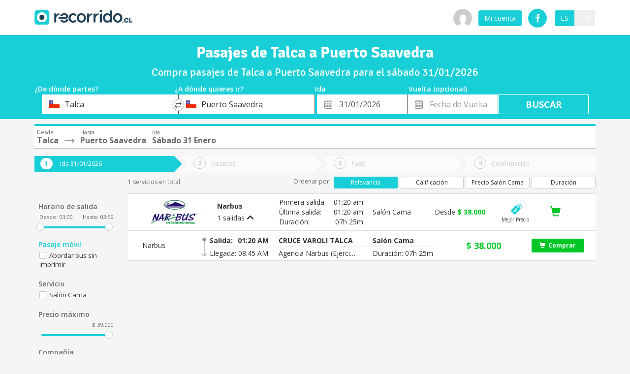

--- FILE ---
content_type: application/javascript
request_url: https://prism.app-us1.com/?a=799387631&u=https%3A%2F%2Fwww.recorrido.cl%2Fes%2Fbus%2Ftalca%2Fpuerto-saavedra
body_size: 118
content:
window.visitorGlobalObject=window.visitorGlobalObject||window.prismGlobalObject;window.visitorGlobalObject.setVisitorId('025efe26-ced6-46d7-9238-86b50d90004b', '799387631');window.visitorGlobalObject.setWhitelistedServices('', '799387631');

--- FILE ---
content_type: image/svg+xml
request_url: https://cdn.recorrido.cl/assets/booking_icons/best-price-10a3b716e1f3de867f561419e9b687af4acd9206e455ad45bd4a9f2df5507ad1.svg
body_size: 887
content:
<svg width="26px" height="26px" viewBox="0 0 26 26" version="1.1" xmlns="http://www.w3.org/2000/svg" xmlns:xlink="http://www.w3.org/1999/xlink">
    <g id="Page-1" stroke="none" stroke-width="1" fill="none" fill-rule="evenodd">
        <g id="tag-(1)" fill="#18CFD7">
            <path d="M25.839,4.958 C25.839,8.885 24.127,11.738 24.055,11.857 C23.91,12.094 23.659,12.224 23.4,12.224 C23.264,12.224 23.127,12.188 23.003,12.113 C22.641,11.893 22.525,11.422 22.744,11.06 C22.76,11.034 24.305,8.437 24.305,4.958 C24.305,2.974 23.015,1.534 21.237,1.534 C19.545,1.534 18.169,2.91 18.169,4.603 C18.169,5.324 18.518,7.156 18.652,7.801 C18.739,8.216 18.472,8.622 18.057,8.709 C17.642,8.794 17.236,8.529 17.15,8.115 C17.097,7.862 16.633,5.613 16.633,4.603 C16.633,2.065 18.698,0 21.237,0 C23.86,0 25.839,2.131 25.839,4.958 Z M21.367,6.165 C21.672,8.714 22.114,13.681 21.606,14.187 L10.46,25.334 C9.775,26.02 8.662,26.02 7.976,25.333 L0.523,17.881 C-0.163,17.196 -0.163,16.083 0.523,15.397 L11.67,4.251 C11.847,4.074 13.775,4.066 15.943,4.179 C15.931,4.322 15.9,4.457 15.9,4.603 C15.9,5.159 16.023,6.021 16.152,6.779 C15.925,7.116 15.792,7.521 15.792,7.958 C15.792,9.122 16.736,10.066 17.9,10.066 C19.064,10.066 20.008,9.122 20.008,7.958 C20.008,7.241 19.649,6.609 19.102,6.229 C18.99,5.562 18.9,4.918 18.9,4.603 C18.9,4.535 18.914,4.472 18.92,4.405 C19.187,4.433 19.45,4.462 19.699,4.493 C21.172,4.674 21.187,4.671 21.367,6.165 Z M15.426,14.507 C15.253,14.026 14.965,13.449 14.34,12.785 L15.186,11.938 L14.244,10.997 L13.331,11.911 C12.109,11.074 10.849,11.142 9.994,11.997 C9.062,12.929 9.282,14.112 9.966,15.487 C10.436,16.439 10.522,16.987 10.157,17.352 C9.782,17.727 9.177,17.564 8.628,17.016 C8.004,16.392 7.638,15.621 7.456,14.996 L6.042,15.834 C6.206,16.4 6.648,17.207 7.272,17.871 L6.35,18.794 L7.291,19.736 L8.282,18.746 C9.589,19.668 10.907,19.544 11.762,18.689 C12.637,17.812 12.714,16.832 11.964,15.275 C11.444,14.159 11.319,13.611 11.627,13.304 C11.897,13.034 12.377,12.957 13.002,13.582 C13.695,14.275 13.925,14.948 14.05,15.304 L15.426,14.507 Z" id="Shape"></path>
        </g>
    </g>
</svg>